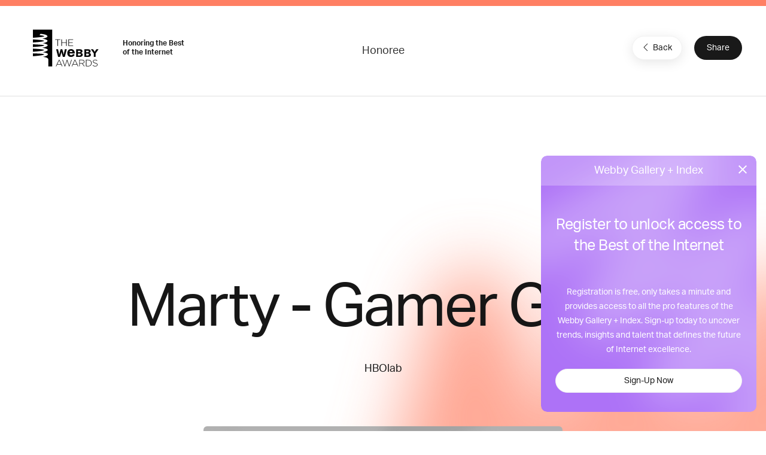

--- FILE ---
content_type: text/html; charset=utf-8
request_url: https://www.google.com/recaptcha/api2/anchor?ar=1&k=6LcC5f8qAAAAAN7E3g2z0N_EoPq3Vri8uXzTmFiO&co=aHR0cHM6Ly93aW5uZXJzLndlYmJ5YXdhcmRzLmNvbTo0NDM.&hl=en&v=PoyoqOPhxBO7pBk68S4YbpHZ&size=invisible&anchor-ms=20000&execute-ms=30000&cb=2dkpobwcx8yi
body_size: 49866
content:
<!DOCTYPE HTML><html dir="ltr" lang="en"><head><meta http-equiv="Content-Type" content="text/html; charset=UTF-8">
<meta http-equiv="X-UA-Compatible" content="IE=edge">
<title>reCAPTCHA</title>
<style type="text/css">
/* cyrillic-ext */
@font-face {
  font-family: 'Roboto';
  font-style: normal;
  font-weight: 400;
  font-stretch: 100%;
  src: url(//fonts.gstatic.com/s/roboto/v48/KFO7CnqEu92Fr1ME7kSn66aGLdTylUAMa3GUBHMdazTgWw.woff2) format('woff2');
  unicode-range: U+0460-052F, U+1C80-1C8A, U+20B4, U+2DE0-2DFF, U+A640-A69F, U+FE2E-FE2F;
}
/* cyrillic */
@font-face {
  font-family: 'Roboto';
  font-style: normal;
  font-weight: 400;
  font-stretch: 100%;
  src: url(//fonts.gstatic.com/s/roboto/v48/KFO7CnqEu92Fr1ME7kSn66aGLdTylUAMa3iUBHMdazTgWw.woff2) format('woff2');
  unicode-range: U+0301, U+0400-045F, U+0490-0491, U+04B0-04B1, U+2116;
}
/* greek-ext */
@font-face {
  font-family: 'Roboto';
  font-style: normal;
  font-weight: 400;
  font-stretch: 100%;
  src: url(//fonts.gstatic.com/s/roboto/v48/KFO7CnqEu92Fr1ME7kSn66aGLdTylUAMa3CUBHMdazTgWw.woff2) format('woff2');
  unicode-range: U+1F00-1FFF;
}
/* greek */
@font-face {
  font-family: 'Roboto';
  font-style: normal;
  font-weight: 400;
  font-stretch: 100%;
  src: url(//fonts.gstatic.com/s/roboto/v48/KFO7CnqEu92Fr1ME7kSn66aGLdTylUAMa3-UBHMdazTgWw.woff2) format('woff2');
  unicode-range: U+0370-0377, U+037A-037F, U+0384-038A, U+038C, U+038E-03A1, U+03A3-03FF;
}
/* math */
@font-face {
  font-family: 'Roboto';
  font-style: normal;
  font-weight: 400;
  font-stretch: 100%;
  src: url(//fonts.gstatic.com/s/roboto/v48/KFO7CnqEu92Fr1ME7kSn66aGLdTylUAMawCUBHMdazTgWw.woff2) format('woff2');
  unicode-range: U+0302-0303, U+0305, U+0307-0308, U+0310, U+0312, U+0315, U+031A, U+0326-0327, U+032C, U+032F-0330, U+0332-0333, U+0338, U+033A, U+0346, U+034D, U+0391-03A1, U+03A3-03A9, U+03B1-03C9, U+03D1, U+03D5-03D6, U+03F0-03F1, U+03F4-03F5, U+2016-2017, U+2034-2038, U+203C, U+2040, U+2043, U+2047, U+2050, U+2057, U+205F, U+2070-2071, U+2074-208E, U+2090-209C, U+20D0-20DC, U+20E1, U+20E5-20EF, U+2100-2112, U+2114-2115, U+2117-2121, U+2123-214F, U+2190, U+2192, U+2194-21AE, U+21B0-21E5, U+21F1-21F2, U+21F4-2211, U+2213-2214, U+2216-22FF, U+2308-230B, U+2310, U+2319, U+231C-2321, U+2336-237A, U+237C, U+2395, U+239B-23B7, U+23D0, U+23DC-23E1, U+2474-2475, U+25AF, U+25B3, U+25B7, U+25BD, U+25C1, U+25CA, U+25CC, U+25FB, U+266D-266F, U+27C0-27FF, U+2900-2AFF, U+2B0E-2B11, U+2B30-2B4C, U+2BFE, U+3030, U+FF5B, U+FF5D, U+1D400-1D7FF, U+1EE00-1EEFF;
}
/* symbols */
@font-face {
  font-family: 'Roboto';
  font-style: normal;
  font-weight: 400;
  font-stretch: 100%;
  src: url(//fonts.gstatic.com/s/roboto/v48/KFO7CnqEu92Fr1ME7kSn66aGLdTylUAMaxKUBHMdazTgWw.woff2) format('woff2');
  unicode-range: U+0001-000C, U+000E-001F, U+007F-009F, U+20DD-20E0, U+20E2-20E4, U+2150-218F, U+2190, U+2192, U+2194-2199, U+21AF, U+21E6-21F0, U+21F3, U+2218-2219, U+2299, U+22C4-22C6, U+2300-243F, U+2440-244A, U+2460-24FF, U+25A0-27BF, U+2800-28FF, U+2921-2922, U+2981, U+29BF, U+29EB, U+2B00-2BFF, U+4DC0-4DFF, U+FFF9-FFFB, U+10140-1018E, U+10190-1019C, U+101A0, U+101D0-101FD, U+102E0-102FB, U+10E60-10E7E, U+1D2C0-1D2D3, U+1D2E0-1D37F, U+1F000-1F0FF, U+1F100-1F1AD, U+1F1E6-1F1FF, U+1F30D-1F30F, U+1F315, U+1F31C, U+1F31E, U+1F320-1F32C, U+1F336, U+1F378, U+1F37D, U+1F382, U+1F393-1F39F, U+1F3A7-1F3A8, U+1F3AC-1F3AF, U+1F3C2, U+1F3C4-1F3C6, U+1F3CA-1F3CE, U+1F3D4-1F3E0, U+1F3ED, U+1F3F1-1F3F3, U+1F3F5-1F3F7, U+1F408, U+1F415, U+1F41F, U+1F426, U+1F43F, U+1F441-1F442, U+1F444, U+1F446-1F449, U+1F44C-1F44E, U+1F453, U+1F46A, U+1F47D, U+1F4A3, U+1F4B0, U+1F4B3, U+1F4B9, U+1F4BB, U+1F4BF, U+1F4C8-1F4CB, U+1F4D6, U+1F4DA, U+1F4DF, U+1F4E3-1F4E6, U+1F4EA-1F4ED, U+1F4F7, U+1F4F9-1F4FB, U+1F4FD-1F4FE, U+1F503, U+1F507-1F50B, U+1F50D, U+1F512-1F513, U+1F53E-1F54A, U+1F54F-1F5FA, U+1F610, U+1F650-1F67F, U+1F687, U+1F68D, U+1F691, U+1F694, U+1F698, U+1F6AD, U+1F6B2, U+1F6B9-1F6BA, U+1F6BC, U+1F6C6-1F6CF, U+1F6D3-1F6D7, U+1F6E0-1F6EA, U+1F6F0-1F6F3, U+1F6F7-1F6FC, U+1F700-1F7FF, U+1F800-1F80B, U+1F810-1F847, U+1F850-1F859, U+1F860-1F887, U+1F890-1F8AD, U+1F8B0-1F8BB, U+1F8C0-1F8C1, U+1F900-1F90B, U+1F93B, U+1F946, U+1F984, U+1F996, U+1F9E9, U+1FA00-1FA6F, U+1FA70-1FA7C, U+1FA80-1FA89, U+1FA8F-1FAC6, U+1FACE-1FADC, U+1FADF-1FAE9, U+1FAF0-1FAF8, U+1FB00-1FBFF;
}
/* vietnamese */
@font-face {
  font-family: 'Roboto';
  font-style: normal;
  font-weight: 400;
  font-stretch: 100%;
  src: url(//fonts.gstatic.com/s/roboto/v48/KFO7CnqEu92Fr1ME7kSn66aGLdTylUAMa3OUBHMdazTgWw.woff2) format('woff2');
  unicode-range: U+0102-0103, U+0110-0111, U+0128-0129, U+0168-0169, U+01A0-01A1, U+01AF-01B0, U+0300-0301, U+0303-0304, U+0308-0309, U+0323, U+0329, U+1EA0-1EF9, U+20AB;
}
/* latin-ext */
@font-face {
  font-family: 'Roboto';
  font-style: normal;
  font-weight: 400;
  font-stretch: 100%;
  src: url(//fonts.gstatic.com/s/roboto/v48/KFO7CnqEu92Fr1ME7kSn66aGLdTylUAMa3KUBHMdazTgWw.woff2) format('woff2');
  unicode-range: U+0100-02BA, U+02BD-02C5, U+02C7-02CC, U+02CE-02D7, U+02DD-02FF, U+0304, U+0308, U+0329, U+1D00-1DBF, U+1E00-1E9F, U+1EF2-1EFF, U+2020, U+20A0-20AB, U+20AD-20C0, U+2113, U+2C60-2C7F, U+A720-A7FF;
}
/* latin */
@font-face {
  font-family: 'Roboto';
  font-style: normal;
  font-weight: 400;
  font-stretch: 100%;
  src: url(//fonts.gstatic.com/s/roboto/v48/KFO7CnqEu92Fr1ME7kSn66aGLdTylUAMa3yUBHMdazQ.woff2) format('woff2');
  unicode-range: U+0000-00FF, U+0131, U+0152-0153, U+02BB-02BC, U+02C6, U+02DA, U+02DC, U+0304, U+0308, U+0329, U+2000-206F, U+20AC, U+2122, U+2191, U+2193, U+2212, U+2215, U+FEFF, U+FFFD;
}
/* cyrillic-ext */
@font-face {
  font-family: 'Roboto';
  font-style: normal;
  font-weight: 500;
  font-stretch: 100%;
  src: url(//fonts.gstatic.com/s/roboto/v48/KFO7CnqEu92Fr1ME7kSn66aGLdTylUAMa3GUBHMdazTgWw.woff2) format('woff2');
  unicode-range: U+0460-052F, U+1C80-1C8A, U+20B4, U+2DE0-2DFF, U+A640-A69F, U+FE2E-FE2F;
}
/* cyrillic */
@font-face {
  font-family: 'Roboto';
  font-style: normal;
  font-weight: 500;
  font-stretch: 100%;
  src: url(//fonts.gstatic.com/s/roboto/v48/KFO7CnqEu92Fr1ME7kSn66aGLdTylUAMa3iUBHMdazTgWw.woff2) format('woff2');
  unicode-range: U+0301, U+0400-045F, U+0490-0491, U+04B0-04B1, U+2116;
}
/* greek-ext */
@font-face {
  font-family: 'Roboto';
  font-style: normal;
  font-weight: 500;
  font-stretch: 100%;
  src: url(//fonts.gstatic.com/s/roboto/v48/KFO7CnqEu92Fr1ME7kSn66aGLdTylUAMa3CUBHMdazTgWw.woff2) format('woff2');
  unicode-range: U+1F00-1FFF;
}
/* greek */
@font-face {
  font-family: 'Roboto';
  font-style: normal;
  font-weight: 500;
  font-stretch: 100%;
  src: url(//fonts.gstatic.com/s/roboto/v48/KFO7CnqEu92Fr1ME7kSn66aGLdTylUAMa3-UBHMdazTgWw.woff2) format('woff2');
  unicode-range: U+0370-0377, U+037A-037F, U+0384-038A, U+038C, U+038E-03A1, U+03A3-03FF;
}
/* math */
@font-face {
  font-family: 'Roboto';
  font-style: normal;
  font-weight: 500;
  font-stretch: 100%;
  src: url(//fonts.gstatic.com/s/roboto/v48/KFO7CnqEu92Fr1ME7kSn66aGLdTylUAMawCUBHMdazTgWw.woff2) format('woff2');
  unicode-range: U+0302-0303, U+0305, U+0307-0308, U+0310, U+0312, U+0315, U+031A, U+0326-0327, U+032C, U+032F-0330, U+0332-0333, U+0338, U+033A, U+0346, U+034D, U+0391-03A1, U+03A3-03A9, U+03B1-03C9, U+03D1, U+03D5-03D6, U+03F0-03F1, U+03F4-03F5, U+2016-2017, U+2034-2038, U+203C, U+2040, U+2043, U+2047, U+2050, U+2057, U+205F, U+2070-2071, U+2074-208E, U+2090-209C, U+20D0-20DC, U+20E1, U+20E5-20EF, U+2100-2112, U+2114-2115, U+2117-2121, U+2123-214F, U+2190, U+2192, U+2194-21AE, U+21B0-21E5, U+21F1-21F2, U+21F4-2211, U+2213-2214, U+2216-22FF, U+2308-230B, U+2310, U+2319, U+231C-2321, U+2336-237A, U+237C, U+2395, U+239B-23B7, U+23D0, U+23DC-23E1, U+2474-2475, U+25AF, U+25B3, U+25B7, U+25BD, U+25C1, U+25CA, U+25CC, U+25FB, U+266D-266F, U+27C0-27FF, U+2900-2AFF, U+2B0E-2B11, U+2B30-2B4C, U+2BFE, U+3030, U+FF5B, U+FF5D, U+1D400-1D7FF, U+1EE00-1EEFF;
}
/* symbols */
@font-face {
  font-family: 'Roboto';
  font-style: normal;
  font-weight: 500;
  font-stretch: 100%;
  src: url(//fonts.gstatic.com/s/roboto/v48/KFO7CnqEu92Fr1ME7kSn66aGLdTylUAMaxKUBHMdazTgWw.woff2) format('woff2');
  unicode-range: U+0001-000C, U+000E-001F, U+007F-009F, U+20DD-20E0, U+20E2-20E4, U+2150-218F, U+2190, U+2192, U+2194-2199, U+21AF, U+21E6-21F0, U+21F3, U+2218-2219, U+2299, U+22C4-22C6, U+2300-243F, U+2440-244A, U+2460-24FF, U+25A0-27BF, U+2800-28FF, U+2921-2922, U+2981, U+29BF, U+29EB, U+2B00-2BFF, U+4DC0-4DFF, U+FFF9-FFFB, U+10140-1018E, U+10190-1019C, U+101A0, U+101D0-101FD, U+102E0-102FB, U+10E60-10E7E, U+1D2C0-1D2D3, U+1D2E0-1D37F, U+1F000-1F0FF, U+1F100-1F1AD, U+1F1E6-1F1FF, U+1F30D-1F30F, U+1F315, U+1F31C, U+1F31E, U+1F320-1F32C, U+1F336, U+1F378, U+1F37D, U+1F382, U+1F393-1F39F, U+1F3A7-1F3A8, U+1F3AC-1F3AF, U+1F3C2, U+1F3C4-1F3C6, U+1F3CA-1F3CE, U+1F3D4-1F3E0, U+1F3ED, U+1F3F1-1F3F3, U+1F3F5-1F3F7, U+1F408, U+1F415, U+1F41F, U+1F426, U+1F43F, U+1F441-1F442, U+1F444, U+1F446-1F449, U+1F44C-1F44E, U+1F453, U+1F46A, U+1F47D, U+1F4A3, U+1F4B0, U+1F4B3, U+1F4B9, U+1F4BB, U+1F4BF, U+1F4C8-1F4CB, U+1F4D6, U+1F4DA, U+1F4DF, U+1F4E3-1F4E6, U+1F4EA-1F4ED, U+1F4F7, U+1F4F9-1F4FB, U+1F4FD-1F4FE, U+1F503, U+1F507-1F50B, U+1F50D, U+1F512-1F513, U+1F53E-1F54A, U+1F54F-1F5FA, U+1F610, U+1F650-1F67F, U+1F687, U+1F68D, U+1F691, U+1F694, U+1F698, U+1F6AD, U+1F6B2, U+1F6B9-1F6BA, U+1F6BC, U+1F6C6-1F6CF, U+1F6D3-1F6D7, U+1F6E0-1F6EA, U+1F6F0-1F6F3, U+1F6F7-1F6FC, U+1F700-1F7FF, U+1F800-1F80B, U+1F810-1F847, U+1F850-1F859, U+1F860-1F887, U+1F890-1F8AD, U+1F8B0-1F8BB, U+1F8C0-1F8C1, U+1F900-1F90B, U+1F93B, U+1F946, U+1F984, U+1F996, U+1F9E9, U+1FA00-1FA6F, U+1FA70-1FA7C, U+1FA80-1FA89, U+1FA8F-1FAC6, U+1FACE-1FADC, U+1FADF-1FAE9, U+1FAF0-1FAF8, U+1FB00-1FBFF;
}
/* vietnamese */
@font-face {
  font-family: 'Roboto';
  font-style: normal;
  font-weight: 500;
  font-stretch: 100%;
  src: url(//fonts.gstatic.com/s/roboto/v48/KFO7CnqEu92Fr1ME7kSn66aGLdTylUAMa3OUBHMdazTgWw.woff2) format('woff2');
  unicode-range: U+0102-0103, U+0110-0111, U+0128-0129, U+0168-0169, U+01A0-01A1, U+01AF-01B0, U+0300-0301, U+0303-0304, U+0308-0309, U+0323, U+0329, U+1EA0-1EF9, U+20AB;
}
/* latin-ext */
@font-face {
  font-family: 'Roboto';
  font-style: normal;
  font-weight: 500;
  font-stretch: 100%;
  src: url(//fonts.gstatic.com/s/roboto/v48/KFO7CnqEu92Fr1ME7kSn66aGLdTylUAMa3KUBHMdazTgWw.woff2) format('woff2');
  unicode-range: U+0100-02BA, U+02BD-02C5, U+02C7-02CC, U+02CE-02D7, U+02DD-02FF, U+0304, U+0308, U+0329, U+1D00-1DBF, U+1E00-1E9F, U+1EF2-1EFF, U+2020, U+20A0-20AB, U+20AD-20C0, U+2113, U+2C60-2C7F, U+A720-A7FF;
}
/* latin */
@font-face {
  font-family: 'Roboto';
  font-style: normal;
  font-weight: 500;
  font-stretch: 100%;
  src: url(//fonts.gstatic.com/s/roboto/v48/KFO7CnqEu92Fr1ME7kSn66aGLdTylUAMa3yUBHMdazQ.woff2) format('woff2');
  unicode-range: U+0000-00FF, U+0131, U+0152-0153, U+02BB-02BC, U+02C6, U+02DA, U+02DC, U+0304, U+0308, U+0329, U+2000-206F, U+20AC, U+2122, U+2191, U+2193, U+2212, U+2215, U+FEFF, U+FFFD;
}
/* cyrillic-ext */
@font-face {
  font-family: 'Roboto';
  font-style: normal;
  font-weight: 900;
  font-stretch: 100%;
  src: url(//fonts.gstatic.com/s/roboto/v48/KFO7CnqEu92Fr1ME7kSn66aGLdTylUAMa3GUBHMdazTgWw.woff2) format('woff2');
  unicode-range: U+0460-052F, U+1C80-1C8A, U+20B4, U+2DE0-2DFF, U+A640-A69F, U+FE2E-FE2F;
}
/* cyrillic */
@font-face {
  font-family: 'Roboto';
  font-style: normal;
  font-weight: 900;
  font-stretch: 100%;
  src: url(//fonts.gstatic.com/s/roboto/v48/KFO7CnqEu92Fr1ME7kSn66aGLdTylUAMa3iUBHMdazTgWw.woff2) format('woff2');
  unicode-range: U+0301, U+0400-045F, U+0490-0491, U+04B0-04B1, U+2116;
}
/* greek-ext */
@font-face {
  font-family: 'Roboto';
  font-style: normal;
  font-weight: 900;
  font-stretch: 100%;
  src: url(//fonts.gstatic.com/s/roboto/v48/KFO7CnqEu92Fr1ME7kSn66aGLdTylUAMa3CUBHMdazTgWw.woff2) format('woff2');
  unicode-range: U+1F00-1FFF;
}
/* greek */
@font-face {
  font-family: 'Roboto';
  font-style: normal;
  font-weight: 900;
  font-stretch: 100%;
  src: url(//fonts.gstatic.com/s/roboto/v48/KFO7CnqEu92Fr1ME7kSn66aGLdTylUAMa3-UBHMdazTgWw.woff2) format('woff2');
  unicode-range: U+0370-0377, U+037A-037F, U+0384-038A, U+038C, U+038E-03A1, U+03A3-03FF;
}
/* math */
@font-face {
  font-family: 'Roboto';
  font-style: normal;
  font-weight: 900;
  font-stretch: 100%;
  src: url(//fonts.gstatic.com/s/roboto/v48/KFO7CnqEu92Fr1ME7kSn66aGLdTylUAMawCUBHMdazTgWw.woff2) format('woff2');
  unicode-range: U+0302-0303, U+0305, U+0307-0308, U+0310, U+0312, U+0315, U+031A, U+0326-0327, U+032C, U+032F-0330, U+0332-0333, U+0338, U+033A, U+0346, U+034D, U+0391-03A1, U+03A3-03A9, U+03B1-03C9, U+03D1, U+03D5-03D6, U+03F0-03F1, U+03F4-03F5, U+2016-2017, U+2034-2038, U+203C, U+2040, U+2043, U+2047, U+2050, U+2057, U+205F, U+2070-2071, U+2074-208E, U+2090-209C, U+20D0-20DC, U+20E1, U+20E5-20EF, U+2100-2112, U+2114-2115, U+2117-2121, U+2123-214F, U+2190, U+2192, U+2194-21AE, U+21B0-21E5, U+21F1-21F2, U+21F4-2211, U+2213-2214, U+2216-22FF, U+2308-230B, U+2310, U+2319, U+231C-2321, U+2336-237A, U+237C, U+2395, U+239B-23B7, U+23D0, U+23DC-23E1, U+2474-2475, U+25AF, U+25B3, U+25B7, U+25BD, U+25C1, U+25CA, U+25CC, U+25FB, U+266D-266F, U+27C0-27FF, U+2900-2AFF, U+2B0E-2B11, U+2B30-2B4C, U+2BFE, U+3030, U+FF5B, U+FF5D, U+1D400-1D7FF, U+1EE00-1EEFF;
}
/* symbols */
@font-face {
  font-family: 'Roboto';
  font-style: normal;
  font-weight: 900;
  font-stretch: 100%;
  src: url(//fonts.gstatic.com/s/roboto/v48/KFO7CnqEu92Fr1ME7kSn66aGLdTylUAMaxKUBHMdazTgWw.woff2) format('woff2');
  unicode-range: U+0001-000C, U+000E-001F, U+007F-009F, U+20DD-20E0, U+20E2-20E4, U+2150-218F, U+2190, U+2192, U+2194-2199, U+21AF, U+21E6-21F0, U+21F3, U+2218-2219, U+2299, U+22C4-22C6, U+2300-243F, U+2440-244A, U+2460-24FF, U+25A0-27BF, U+2800-28FF, U+2921-2922, U+2981, U+29BF, U+29EB, U+2B00-2BFF, U+4DC0-4DFF, U+FFF9-FFFB, U+10140-1018E, U+10190-1019C, U+101A0, U+101D0-101FD, U+102E0-102FB, U+10E60-10E7E, U+1D2C0-1D2D3, U+1D2E0-1D37F, U+1F000-1F0FF, U+1F100-1F1AD, U+1F1E6-1F1FF, U+1F30D-1F30F, U+1F315, U+1F31C, U+1F31E, U+1F320-1F32C, U+1F336, U+1F378, U+1F37D, U+1F382, U+1F393-1F39F, U+1F3A7-1F3A8, U+1F3AC-1F3AF, U+1F3C2, U+1F3C4-1F3C6, U+1F3CA-1F3CE, U+1F3D4-1F3E0, U+1F3ED, U+1F3F1-1F3F3, U+1F3F5-1F3F7, U+1F408, U+1F415, U+1F41F, U+1F426, U+1F43F, U+1F441-1F442, U+1F444, U+1F446-1F449, U+1F44C-1F44E, U+1F453, U+1F46A, U+1F47D, U+1F4A3, U+1F4B0, U+1F4B3, U+1F4B9, U+1F4BB, U+1F4BF, U+1F4C8-1F4CB, U+1F4D6, U+1F4DA, U+1F4DF, U+1F4E3-1F4E6, U+1F4EA-1F4ED, U+1F4F7, U+1F4F9-1F4FB, U+1F4FD-1F4FE, U+1F503, U+1F507-1F50B, U+1F50D, U+1F512-1F513, U+1F53E-1F54A, U+1F54F-1F5FA, U+1F610, U+1F650-1F67F, U+1F687, U+1F68D, U+1F691, U+1F694, U+1F698, U+1F6AD, U+1F6B2, U+1F6B9-1F6BA, U+1F6BC, U+1F6C6-1F6CF, U+1F6D3-1F6D7, U+1F6E0-1F6EA, U+1F6F0-1F6F3, U+1F6F7-1F6FC, U+1F700-1F7FF, U+1F800-1F80B, U+1F810-1F847, U+1F850-1F859, U+1F860-1F887, U+1F890-1F8AD, U+1F8B0-1F8BB, U+1F8C0-1F8C1, U+1F900-1F90B, U+1F93B, U+1F946, U+1F984, U+1F996, U+1F9E9, U+1FA00-1FA6F, U+1FA70-1FA7C, U+1FA80-1FA89, U+1FA8F-1FAC6, U+1FACE-1FADC, U+1FADF-1FAE9, U+1FAF0-1FAF8, U+1FB00-1FBFF;
}
/* vietnamese */
@font-face {
  font-family: 'Roboto';
  font-style: normal;
  font-weight: 900;
  font-stretch: 100%;
  src: url(//fonts.gstatic.com/s/roboto/v48/KFO7CnqEu92Fr1ME7kSn66aGLdTylUAMa3OUBHMdazTgWw.woff2) format('woff2');
  unicode-range: U+0102-0103, U+0110-0111, U+0128-0129, U+0168-0169, U+01A0-01A1, U+01AF-01B0, U+0300-0301, U+0303-0304, U+0308-0309, U+0323, U+0329, U+1EA0-1EF9, U+20AB;
}
/* latin-ext */
@font-face {
  font-family: 'Roboto';
  font-style: normal;
  font-weight: 900;
  font-stretch: 100%;
  src: url(//fonts.gstatic.com/s/roboto/v48/KFO7CnqEu92Fr1ME7kSn66aGLdTylUAMa3KUBHMdazTgWw.woff2) format('woff2');
  unicode-range: U+0100-02BA, U+02BD-02C5, U+02C7-02CC, U+02CE-02D7, U+02DD-02FF, U+0304, U+0308, U+0329, U+1D00-1DBF, U+1E00-1E9F, U+1EF2-1EFF, U+2020, U+20A0-20AB, U+20AD-20C0, U+2113, U+2C60-2C7F, U+A720-A7FF;
}
/* latin */
@font-face {
  font-family: 'Roboto';
  font-style: normal;
  font-weight: 900;
  font-stretch: 100%;
  src: url(//fonts.gstatic.com/s/roboto/v48/KFO7CnqEu92Fr1ME7kSn66aGLdTylUAMa3yUBHMdazQ.woff2) format('woff2');
  unicode-range: U+0000-00FF, U+0131, U+0152-0153, U+02BB-02BC, U+02C6, U+02DA, U+02DC, U+0304, U+0308, U+0329, U+2000-206F, U+20AC, U+2122, U+2191, U+2193, U+2212, U+2215, U+FEFF, U+FFFD;
}

</style>
<link rel="stylesheet" type="text/css" href="https://www.gstatic.com/recaptcha/releases/PoyoqOPhxBO7pBk68S4YbpHZ/styles__ltr.css">
<script nonce="PYSDzFxlUHwkwFuID7U9mg" type="text/javascript">window['__recaptcha_api'] = 'https://www.google.com/recaptcha/api2/';</script>
<script type="text/javascript" src="https://www.gstatic.com/recaptcha/releases/PoyoqOPhxBO7pBk68S4YbpHZ/recaptcha__en.js" nonce="PYSDzFxlUHwkwFuID7U9mg">
      
    </script></head>
<body><div id="rc-anchor-alert" class="rc-anchor-alert"></div>
<input type="hidden" id="recaptcha-token" value="[base64]">
<script type="text/javascript" nonce="PYSDzFxlUHwkwFuID7U9mg">
      recaptcha.anchor.Main.init("[\x22ainput\x22,[\x22bgdata\x22,\x22\x22,\[base64]/[base64]/[base64]/[base64]/[base64]/[base64]/[base64]/[base64]/[base64]/[base64]\\u003d\x22,\[base64]\\u003d\\u003d\x22,\x22wpoUeMKKM0deNsOYLsKIVMKxwopZwpxvbcODDnlvwoXCmcOPwrXDojhZcX3Cmz5pOsKJVXnCj1fDvn7CuMK8S8OWw4/CjcOwd8O/e3XCssOWwrRfw64IaMOFwq/DuDXClMK3cAFxwqQBwr3CnQzDrijCmgsfwrNCAw/CrcOYwpDDtMKebcOywqbCthjDvCJ9UhTCvhslUVpwwr3Cn8OEJMKww6Ycw7nCuFPCtMORJUTCq8OGwr/Cplgnw5pDwrPCslfDtMORwqIjwrIyBiPDpDfCm8K5w5Egw5TCucKtwr7ChcKnMhg2wpLDvAJhAXnCv8K9G8OoIsKhwplsWMK0L8K5wr8EEVBhEDt+wp7DokzCgWQMPsOFdmHDrMKyOkDClMKCKcOgw4d5HE/CuRRseDDDqHBkwrtwwofDr04Mw5QUGcKLTl4PNcOXw4QwwqJMWileGMO/w50fWMK9QcK1ZcO4QiPCpsOtw5Nqw6zDnsOnw7/[base64]/DsMK5WVVlXcKAwqERwp/[base64]/CksKJVcK3FsOxRsOiwp0yw63DgUJgw6A3XsO6w4LDi8OJTBYyw4PChMO7fMKbc143wr5WasOOwrFYHsKjCMO8wqAfw6zCumERHsKlJMKqDVXDlMOcaMOWw77CogIBLn9/ElgmJCcsw6rDsB1hZsO2w7HDi8OGw7bDrMOIa8ORwrvDscOiw7vDoxJuTMOpdwjDgcO7w4gAw5vDusOyMMKLdwXDkz/ConRjw4TCo8KDw7B1NXEqD8OpKFzCiMO8wrjDtkpTZ8OGdRjDgn11w7HChMKUXjTDu35kw6bCjAvCkC8OCGfCsz4SMQALHsKkw4/ChxzDvcKodlwbwqpDwpLCkVoDMMKoEC7DvAc/w6/CnHkUccO4w4LDgQVcRg3CmcK3fgwjYC3Cr2J/wolswowSenEfw4sPGcOoKMKMOCwzIHhsw6bDoMK1eUPDjh0uGQDCmH9Pb8KEU8Kcw6ZSc2Jtw6Zaw4nCqD3Cq8K2wphjNUrDqsKcflvCryYOw7pYHCRYWGAbwqLClMOEw4/CssKiw5LDv23CsmRmMMOWwrtPb8K/Pn3Cj2R+wr3Ci8K1wq3DsMOlw57DtwjCtC/DucO2wqsyw77Cm8O/Q3p6RcKow7vDoC3DujnCkjvCn8KWHhRdHGJedHtyw4o5w5h5wozCrcKKwqJ0w7LDmHLCuyjCoz47HsKcPjV5PsKjP8KZwrbDvsK2XW5cw5/Co8KzwqJpw4HDk8KId37DsMKpZi3Dk2cZwqMATMKlP1d0w44WwqFVwpvDmwnCqTMrw5rDr8K6w7pZW8Olw4nDhMKbw6LDj0bCmxFhZUTCjsOOXisOw6pzwqFUw6/[base64]/DosKGwprCmAPDt09ibivDicKQwo0vw6LCmB7ChMO6eMKNJcK3w6fDocO7w794wpjCugzCncKdw4XCo2DCt8OnLsOPNsOiQAfCgsK4RsKKPlRywqVow6vDvnjDt8Ogw4JlwpAqc19aw6/DgMO2w4nDrcObwrTDuMK+w4Y6wqxKOcKjbsOFw5/Co8KRw4PDuMKywpglw7DDiwFAR0QPZsOEw5Ibw6zCjl7DlgrDgcOcwrjDlDjCj8OvwqB7w4DDtUTDrBA1w7B/D8KNScK3R2vDkcKmwpQyK8KnQD8IQMKjwoRiwoTCn3LDvcOCw5gAEnwIw6sYUUJmw6xxfMOUH0HDqsKFUkTChcK6G8KVPjPChy3CgMOTw4PCoMKFIDFzw6N/wptHMnNkF8O4EsKUwpHCk8OSI0vDucOpwoovwqobw69RwrLCmcKPRMOWw6zDvEPDqkHCrMKde8KLLDA4w47Dt8KTwpnCoy1Iw5/CocK5w6w/PcO/O8OeBsOnfSRabMKUw6TCoVsGYMOpaFkfdh/[base64]/Ci8OMw6EEwrrDkMKUwqzDpGBxVG7CncKxKcKywpjCrsO/wr44w4rDt8OuMnbDhcKmeB/DhMKcdSnCtgDCg8OFWi/[base64]/CuHx3wooFw4zDnMONd8KVw55Pw4fDkxXCuiMRFkTDrXrCrxUVwqdqwqx4Z2bCjMOew5DCjsKIw688w7jCv8Oyw4Nfw7MgdcO8NcOSKMKlZsOaw7/[base64]/CtcKZwr7CoFbDnMKpQsKaw7XDrMK2VcO9wqTChzPDmcOEMnHDoFgufMO7wpTCicK/[base64]/[base64]/Du8KlwqTDrMO7ZsOOLivDr8KvRnR9NMKiw75yNhjDl3pmKsKew6nClcKmT8KGwp3CoF7DgMOzwqIwwoHDpybDr8OYw5AGwpc8wp7DicKdEcKOw4ZTwoHDnFzDhEJ9w4bDtx7CoiXDhsO+AMOoSsOYCCRKw7lNwqIOwr/[base64]/CksOJSjMQwpjCviw+P8Kgw5XCpMO2w5w0FkHCqsKkCMO4N3nDpnHDiVvCmcKMFBPDmF7DsVXCocKDwqLCqW8tFkwgewE/WsKcO8Krw4rClz/DgXIIw4LCnztIInjDry/[base64]/CmV3CgcOIwqvDl8KPY8Khwot3H2sve0HCpETDvkINw4PCoMOqWBseMMOrwpPCtUvCsXNfwrbDhDB2cMK1K2/[base64]/CssO+DMO0bi1/[base64]/[base64]/CuQ5PcMOmw61AP1gAwrbCv8KDNmvDsU0kcz5hbMK6P8KIwq3DrsK0w7IaCcKRw7fDrsOdw68SLkoyQcKQw4thUcK/BQrCiUbDkVhTVcKnw4XDnHIcaGsowrnDmmEkw6rDn1EdQmclAsO1XSZ5wrfCs0fCosO8f8Oiw7/ChmIIwoxndnsDbznCq8OOw7p0wp/Dp8OKG1VraMOcNF/CujPDgsOPOh1jCkfCkMKJJh9yZw0Pw78bw4TDlyDCk8KCIMOwemHDt8OGEwfDi8KIDTQdw4/CmX7DkcObw5LDoMKRwos5w5rDmMORdy3DtHrDt1Igwq86woTCnh1Cw6/ClzfDkDlmw5TCkgQCKsONw7zCugjDuzZiwpYgw6bCtMK7w75lPng2D8OmG8O2MMOxw6Bow43CqsOswoNeKlwtFcKNWS0JC1YKwrLDrQjCtSJaRSQdw5DCqTR7wq3CjTNmw5XDmDvDlcKDOMO6Ll4Nw6bCosKuwqbDgsONw7nDu8OIwqDDhsKfwoHDqUjDinQ/[base64]/DuV/DssKxwoPCk8KaKhTDqyjDjMOcw787wqzDnsKMwqBIwoETD3/[base64]/STHCvURzwpPDmWg6UMOFwpPCi8OyXj45wooBwoXDtwrDinNDwrcrRsOKBE1/worDumXCkCVuVkrCuypPfcKtb8OZwr3DvWMowqlTR8OBwrHDi8KfPsOtwqzDqcKnw7Nmw5ojS8O1wqrDucKeRBRmfsOaQ8OIIsKhwp12QVdvwrwUw6wbcgspNyfDlER4DsKZSEgHZkguw5BFPsK2w4HCkcOzDxkIw7N0KsK6HMO/wrE/WEzCkG08JcK0YCjDkcO5PsO2wqNeDsKBw4XDvBwQwq8hw7gmTsKuOkrCosOEAMK/wp3DtcOKw6IUWH7Ctn/[base64]/TnhuwqzDrMKzPxbCi8Kgwqtrw7YRY8OjPsOqYcKOwopITcOUw41qw7nDoBpWSBhpCMOHw68VMsOYZ2InE3gGUcKjScOZwqlNw5sHwqVtVcOEOsK1P8K0dULCny1aw7hww5vCrsKYZBpSbsKQwq4zCFDDq37DujXDiT5mAnTCsgEfTsK/[base64]/[base64]/CtmHDp2c0HMOaTz9jPVPDvXxSdX8qwo3ClcOCC09GfTbChsOlw550CjwjBTTCpMO/[base64]/CilbCt8OPwoERwqFwwo7DhMO0w5VdajTDl8OMwrXDhVvDicKtZsKaw7bDjmTCq0bDlcOqw47DsiMQAMKoOQfCkhXDrMOsw53CvRoIUkvCjWnDmsOMIMKPw4jDjwzCmXLCuCZlw5vCtcKwZ3/ChTkKQzjDrsOcfMKjI0zDpSXDtMKGRsKvHcO/[base64]/DjC53wqnDi2IQw58hwrzDqcKkwpPCrcKiwqHDq1dgwrbCgzwuDx3CmsKsw7ohH19oI0XCiyfCmFp4wq5Ywp/DjmEFwqLCty7DnivDlcKMYgzCpkTDmx1ifxnCsMOzQnJGwqLCoAvDhUjDowx1woTDj8O4wqjCgzplw4wzEcOXKMOtwoHCncOrUcKWE8OIwo3CtcK8JcO/AcOBBcOwwqDCp8KUw4YXwqjDtzg2w6tgwrkSw78mwpfCnTPDmgbDgMOow6nCgX03w7/DoMOiGWFkwq3Dm0jCjTXDu2TDtEhswpwOw5Mtw6srDgoxH3Bae8O0IsOzwosUw4/Cj1FxbBkhw5jCuMOUMsOFRGUHwqHDlcKzw67DmcK3wq90w6bDicOPN8OnwrrCrMO7NT84wp7DkV/Cgz3CoBDDpRDCsCvChHMef3gwwpRjwpjDhBFvwq/CnMKrw4bCr8Ocw6Q4wrgSR8K7wphGdFYrw4YhIsODw7Y/[base64]/CkMKww75kwoLDgDXCnHISwpDDr3hkJcKlw4jCqxxWwr82Y8OwwpUNfyV1QERLfsK9Pnc0Y8Kqw4MOaSh4woV7w7HCosKOYcOnw6zDmBrDmsOEHcKjwrRLT8KOw4B1w4kBYcOlW8OZST/CuWjDiX7CiMKUZ8KNwptpe8Kow48wScO9B8OeWijDssO4A3rCqxnDrcKDbTjCgmVAwqgBw4jCpsOdIBzDkcKpw6lcwqXCsF3DvgTCgcKEYSMsVMK1SsK4wq/CosKhRcOvaBBVBjkwwqLCoWDCocO4wqrDscOZe8K6FSjDih10w6PCscKcwrLDqsKARgTCpkpqwonDrcKaw49OUgfChBQGw6RXwqvDkhk4Y8OAYU7DhsKTw5cgbDUgNsKVwpAhwozDlcO7wqdkwpTDmw5ow49casOdYsOewq1Uw5DDocKKwqbCgkhDeijComouAMOEwq/CvkAnDMK/SMKYwoPDnEdQO1jDg8KZEnnCshALcsOnw5vDpMODZlPDhz7CmcKiJsKuGCTDjcOtCcOrwqDDphR0wrjCj8OuRMKoPMOPwprCsncMXULCjl7CgzEowrlYw7jCqsKsBsKkTcKnwqsSDFVzwonCisKqw6vCv8OmwqQjMRRdXsOFL8O3wrpAcS5/woRRw4bDtsKew70LwpjDlilhwq/CokY2w7/[base64]/CicKkYFxkG2jDpDTDi188YlJUw6LDl2pSWMKwRsKXCjTCjsOOw5rDjBLDqsOmUlfDiMKAwrN9w4g8Shd3BwLDnMO7C8OcXX1TKMKgw4cWwrjDqDXCm1gkw43CgMO6KMOyPFDDpBR0w7h8wrPDjcKPSHfCrHt+VcOmwq3DssOTRMO/w6zCqnnDtREze8OOdz1dRMKXN8KQw4saw48BwrbCsMKDw5jCsVgzw7rCnH59bMOWwqB8I8KhJ2YDRMOUw7jDq8K1w5bDvVLCpcK+wovDmwfDuV3DgjTDvcKQIGDDizzDjA/DnTtLwrRtw4tKwqHDixs7w7bCsXdzw7PDvwrCoWLCtj7DoMK3w6w3w57DrMKxCDzCrG3DkzdbDmTDhMOAwrXCssOUA8KBw5Ebw4PDgRkpw6PDp39zRcOVwprCqMKJR8KBwr41w5/DssODQsOGwqjCvhTCh8OKGnlaOxBNw4bDrz3Cs8Kxwppmw7/[base64]/DsAXCgEUlw6UxXmrCh3Z2SsOtw5Fcw6/DhcONPTsUOcOaAMOUwr/[base64]/DnUc7FsOlBHnDmn4VwrbDj8O5EcKgw6fCq2DDocOrw7NPwqlBSMKMw6HDlcO0w69Pw7XDjcK0wovDpiTCthDCjmnCkMK3w5bDoRfCksOswpbDk8KQBFcWw7BLw5NBdMOGNw/DjMO/aSrDq8K1H2/CnkfDg8KxCMOveVoMwrHCiUQtw70hwr4fw5XCtSzDgcKrJcKgw4dMRT8QCcOIRsKrfVPCkHtXw4ExTlw8w5nCmcKFTF7CjSzCl8OFGFLDmMOublFSQ8Kew4vCoAVEw5TDosK9w4fCuH0AecOOQTwzczMHw5MIV1kAB8Kkw6wVDX46D3rChMO/wqzCnMO5w64nTQYGw5PCmg7CpDPDv8O5wpplPsOXF1N3w6NOY8K9woJ7RcOCw4MRw67DgXDCmMKDC8OTX8KDBMKXfMKdd8Odwp4sWyLDtXXDsiAowp4vwqIEJUgQAcKCI8OlEsOVesOAN8OMwqTCn3XDpMKCwpEWD8OVNMKbw4YlOcKUXMOUwp/DnDUtwrIBZwLDm8K2R8OZTMOtwrd8w7jCqcO9HBNAZsOEPsOnesKCBlBlLsK3w4PCrSjDosOJwpt8H8K/FEIWNcOMwp7CusOVUcOaw7kxD8Oqw6ImI1bCjxDCicOPwppOUsKnw5Q1ETB3wo8XNsOzQMOAw5EXZ8KWMwkOwpLCu8KjwrRtw7/DmsK0BG7Do27CrnEYK8KRwroAwqvCqg0fRns6BGQ6wrM/[base64]/Doz86PVM+F8OzYETCn8K6wokgPcOww7gXAiNgwoLDmcOVw7/DqMK8QMOyw6UDDsObwrrDvAfDvMKZTMOawp1xwqPDomU9MEDDlsKTPBcwBMOkO2Z8NDvCvR/Ds8OvwoDDjk4MZQ40Nz/DjsKaa8KGXxlxwro1LMOKw5dvFcOnGcKwwptCFCV0wofDn8OxTz/DqcOGw5R4w4zDscKYw6PDvV3Dp8Oswq9xH8KyX3/CvMOqw4PDlh5UKsOyw7c9wrTDiB0vw7LDpMKMw4vDhMKyw4Abw4vCksKewoBuIiRLExQlbgbCtQZHAjQoVAI1wpMFw6h/csOEw6EOJQTDocOCMcOlwrE/w583wrrDv8OzTjhWD2/DkFY2wqDDkRgDw67CgcOaScKxJAPDm8OVe0TDt0MARG/DvsKww403UMOVwoZNw6NxwpEpw4LDvsKqfcO5wrxBw44nXsOnAMKDw6fDh8KLEjUIw7DCnigZbFciRsKaUS9sw6HDmF3DmyNdSMKGWMKmMQvCuWPCiMOCw53CrcK8w6YkHgDCjAVnw4dBeClWNMKmfBxdVwLDjzhrcRJ6RkNLYGQ8MD/DsxQmW8KNw4QJw7HDpsKuU8O3w4QNwrshaSfDjcOGw51+MzfCkghowpXDn8KJIsOWwqpJV8KSwqnDk8Kxw5/DoRDDh8K1w4pQMyLDrMKEN8OHAcKEOytCOgdsMx/CjMKkw4HCiDrDq8KrwrRNWMO8wr1FCcKbdcOAdMOfHE3DrxbDncK3GEvDucK1AmIPU8KiHhhZacOXHC/DpsKWw4gUwo7CqMKewpMJwpgCwqfDpX3Dh0bCqcKfEMKrLTPCssKRBWPChcKpbMOlw4ogw5tOc2xfw4o6IBrCr8Kyw4/[base64]/[base64]/DrMKhSR02OW4rw5rCuSpPWsKOw5gLw7zCmMKiDwJTw7HCiyF3w5spRWnCm04zEcOBw5hiw7vCssOVTcOFEiTCuFZ+wrTDrsKobEZ/[base64]/CqcO6w4ABw6nCmsOEEg/DsSdsw4Nec8KxCU7DqR0pQ3bDv8O7WHRwwoFwwpFTwoMWwq1IUMKyLsOSw6RAwqgKBcOyV8Oxw6hIw4/Dl0tOwqd2wpPDgMOmw5PCkQpuw4XCjcO8P8Kyw4/[base64]/Dv1UAKVhIwqkjDMOjH3vDqcOKwrhsK8ODJMK8w704wphuwqBow67CjsKuahnCgEfCu8Ojc8KYw5Eow6jCiMKFw77DnBLDhnjDrxULHcK2wpw6woYvw61dQ8O+X8OAwrPDrcOwQD/CmFzCkcONw6TCqV7CicKawpt9woV1wqMZwqdKasOncVLCpMOQPGV5KMK1w6hjfXNgw5gywobDrnMHV8OKwql1w7tcasO8U8ONw47Dr8KUIiLDpQTDmwPChMOINMO3wpkdAHnCt0XCrsKIw4TClsKAwr/CkE3CrsOUwpjDrMO8wqnCqcOEMMKTOmATKTHChcOSw5jDuSJDBzBiK8KfEB5hw6zDnxrDkMKBwp3Dj8OUwqHDhR3DuBArw57Cjh/DklsIw4LCqcKueMK6w53DkcONw6Eewoxzw4vDikAgw5FEw5JSf8KXwrrDgMOKDcKawpPCphbCucKGwrXCiMK2dG7CtsOQw4cUw4EYw78hw4Atw5XDh2zCs8KGw6jDgMKlw4/Dv8OCwrFowqnDkRXDvGoVwpvDrnLCmsOYA1pjVwnDo1vCu3ECH1pDw5/Cg8KowoHDqMKbDMOiDBwAw596w7Riw5/Dn8Kkw6F5OcO9PFUeOcOTw6gww7wDaBl6w584TcOJw7AmwrjCtMKKw5YuworDgsOIZ8OQBsK7R8Oiw73ClcOSwqIbUA9HW1MDNMK4w4TDpsOqwqTDtsOpw5luwpYMO0YAdnDCsH5lw4sANsOBwr3CiQHDr8KbAx/CrsKPwpPDicKJKcO/w6DDrsOIw7fCvhPCq1wYw5zCssO0wpNgwr0Qw6TCpcOgw707UsKgPcO2WsKcw4DDp3MCQmspw5LCiC0Gwp3CtMOiw6ZjH8O4w5R2w7LCp8Kxwp59wp0oPB4GdcKPw7Vtw7h8RgfDu8K/CyElw50QA2jChcOnw5MWdMKvwr7CiVsDwoAxw6/ClFTCq2dGw7LDhREQH1xjLW5uD8OJwohRwoo1eMKpwo4Cwo8bZz3CpcO7w6lDw71SNcOZw7vDhBQJwrHDlFfDoAUMI08Fwr0sVsKpW8Kzw7YAw7UYKsK8w7PCp2HCqxvCksOdw5DClcOmdiDDrSLCsiJowp4Nw4hFPCclwq/[base64]/CplQlwr3DljTDqcKVcWDCqm8vbMOUW8OAwq/ChyUfZcKvMsOAwppKFMKkVwElViHCjR8twrPDi8Kbw4A/wq4ePEFBBjjCmEvDsMKKw6U/[base64]/CncOYwqbCpA/CkMKcw7jDnndNw59xw4Vaw4nDkQLDq8KQw6bCmsOAw4/CvA8ZasK7SsK5w65SdcKXwoHDicOHAsOHF8Kuwo7CgSQ/wqpUw5fDocKtEMOxPlfCicO0wrtvw4nCh8OcwoDDtiVHw7fDm8Kjw78DwrvDhQw1wqEtXMONwrnCkMKTBzjDk8OWwqFeW8O/W8O1wrPDhUrDpHsDwq3DkyNxw7h4DsKfwq8xPcKLRcOoKEhow4JIScOGUsKrEMKQfsKfcMKKZAtLwrxMwoDDn8OBwqvCgcOEX8OFU8O9TcKYwrvDtBwxEcOyO8KDF8KxwpMYw7DDrUjChSxawrhydVHDiGJWYnjChsKow54/wqIkDcO/a8KHw4HCiMKvM13Ct8OtKcOUWg4KVsOOZztcHsO2w65Rw77Dig/DnzDDvg9NLF4INMKBwrvDhcKBT3LDl8KtOcOkN8O+woPDuxElQXVEwrfDp8O8wpQGw4jDi1LCvyLDgVsQwojCkG/DhzbCrmsgw7c6C3R2wq7DoSnCjcOPw4HCngTCkMOIEsOCQsKiw6sgZGQnw4Vgwq4aaUnDujPCpwvDkz3ClhTCvcKpDMO7w4xswr7Dm1nCj8KSwpBowpPDgsOPEVgMEcOZKsKhwpgCwo0Ww5gna1XDpjfDrcOhcC/CoMO4YmtJw41jd8Oqw4Mpw5V9R0oJw6TDvB7DuWDDjMOaBsO9EGjDhTxTeMKAw6/[base64]/Cl8K2SVTCkRTDmWnDv8Oiw6/DrwgpwrYxVE5eN8KZMVvDrFkmVFfDg8KWwobDg8K9fTPDq8Oaw4p2EcKbw7bDi8OFw6nCr8K8VcO9wotnw7YdwqbDisKVwr3DqMKywoDDqsKUwojCh11xPCHCgcOJZMKuJ0xKwoN8wrzCqcKUw4bDkyrCrcKhwoLDhSdEKVEhLEjDu2/DusOawodEwrUCKsKfwqXDhMKDw6MBwqZHw4A4w7FKwoBeVsOmIMK1JcOof8Kkw4krMsOAfsO/woPDsXHCsMKIAS3CjcKxw586wrVGYRRUcQvDl217wo3CusOETV0ow5bCqAHDqTw/WcKneV9fTCZHHsKKZk9PY8KGKsOSB1nDkcO8NGbDksOhw4lLUW3DoMKkw6nDoxLCtCfDti4Nw4/CrMK1DsOyV8K5X3LDpMOJQ8OKwqPChkvDuTBfw6PCs8KTw4TCu1zDhAPDgMOzFcKARRJHMcONwpHDucKbwpcdwpvDp8OwXsOLw7BIwqQ7bAfDqcKhw5B7cylvwoByFB7CuQLCvgHCvS1JwqcKVMKRw77DpC4VwrI1AX/DqC/Dg8KiHnx6w78QU8KOwrM0RsK5w7MLXXHCt1DDhDB6wrnDusKEw7Ujw5VRJxrDrsO7w7PDrBEYwqrCiT3DvcORPHV6w5ZpJsOSw5wuDMOQcMO2BMKtw6/DpMKvwrceY8KVw60nVALCr3JQZVvDplxrfsKAHsKwYi4tw45SwojDrsKCfMOVw5DDn8OgQsOpfcOUVsK7wpHDvCrDuT4hVwo4wp3DlMOsDsKLw67DmMO1IEhHU2RyJ8KCa3XDm8OsCCTChjo1XMObwobDosObwr1Ea8KpUMK+wq1Lwq8OeQ/DucOgw6rCm8OvLBYgwql1w7jDgcOAMsK7O8OoTMKePcKUc0EOwro4WHk5EyrCv2pAw7/[base64]/QsOrw6XCvcOjwoQyJVbCpsKSworCicK2XsO4Dg9nA1wuwrYPw5Quw6Uiwr3CmhHCqcKOw7Ipw6dxA8ORaAHCmx9pwpnCs8OXwpLCiSPCvVoBfsKqTsKRJcOjYcK+AEHCmwIAOC1qeGHCjCRZwonCicObQsK5w7JQZMOfMMKsDsKYc1xHaQFsBAfDr3oUwp53w6rDgFV/[base64]/DvE1zw6s7QCR2M2vCoMOsw7TDtMKdwqETEDDDtBYPwrYyFcKxMsOmworCnDxWLhjDjj3DrChPwrpvw6fDj3h+dnpPM8KNw5dAw6tdwq0Xw6HDsj/CvlTCp8KawrjCqRkhc8OOw4vDkhR9Y8Okw4DCsMKdw57DhF7ClkdwV8OjLcKJNcKYw5rDk8OcKglwwrzCocOgY20mNMKfPS3CiE4zwqlQd1BuSMOPaX7DjEPCs8OrLcOZeSbCjVIiR8K/fsOKw7zCm0MvXcONwpvCp8KOw73DkiV1w5dSFsKHw743AT7DvT0XP0xew4wiwoQAI8O6MSF+S8KedkbDqXU4eMOyw7www7TCl8OlZsKGw4DDlcKywq0dIzDChsKwwoXCiEbDrVwowo0uw6lMw6bDqEfCrcOoDcKewrEsNsKxNsKswoNEC8Ovw5xEw7HDmsKKw6/CsAvColt6acO+w6EnfR/Ck8KKE8OuXsOYdwwTNg/ChcOTfwcAbcO5ScOIw6JQPW/[base64]/wpLCk3TDnl1FTsKpw7IZwqYuJ37DtMOhXUjDuid3IsKrT3jDhnDDqHDCnTYRH8KGDcO2wqnCp8K7wp7DqMKmVcOYw43Cim7CjGzDmRYiwqdsw4JjwrJcJsKMw5PDssOlBsKqwo/CmC7DksKKKMOcwrbChMOfw4bCiMK4w5lawrYAwo93AAjCoBHDvXgkDMKSbMKDPMKDw7fDgVl6w4p6PQ/DixBbw4EoDwTCmcKMwoDDpMOBw4zDnQ8fwr3Cv8OSI8OVw5lCwq4bKsK4w5pfEMK2w4bDgXLCk8KIw7vCnRISHMK6wpoKEQzDnMKPLm7DncOfOGh/bwjDoH/ClExAw5QEW8KHfMKFw5/Cs8K1HWXCocOdwqvDoMKew4Vsw5FdbsKzwrLClcKTw77DtGHClcKlIyxbT0/DnMODw7gMDDpGwqvDlRhGQ8KmwrA1H8K6H0HCtyLDlG3DnGdLKzzDvsK1wqduA8KhTxLDpcOhMVl/w43CpMOCwoXCn0PDnVl6w7kETcOiJMO8RR4AwqHDtV7DjcOlDj/CtENTw7bDjMKgwotVLMOiTwXCnMOwFzPCkktQBMK8BMKyw5HDu8KnSMOdO8OtFycowqTCqcOJwrjDp8K6fD3DnsOBwohXGsKVw7nDoMKJw5pRJD3Cj8KVCjg+VwPDucOBw5LCkcKWa2AXW8ORM8OKwpslwqMRZX/DrMKxw6UrwpbCsmvDhz7DlsOLUsKYWTEHXsO2wrBzwpHDtBDDlcK2ZcOZZUrDh8Kqc8Krw7F8XTUrF0VvXcOgQGfClsOrYMOzw7zDlsOFFsOGw5Igwo3CnMKhw4g7w5oNA8OvDAJEw65MbsOCw4R0wqI3wpjDgcOTwpfCtwLCuMKlV8K+EGlgaWBCRMKLZcOLw5N/w6zDo8KRwpjCncKsw4zCh1t3XzIwNHZOcV4+w7/Cn8K8UsOLXWPCp37DrcOawrbDpjnDvsKxwr8tKAHDii1IwpBQDsOTw4k/wo1NHUvDnsObB8Otwo5SYSkxw5vCq8OFNRbCn8Ocw53DrVDDgcK+MCURwrBJw4AXNsOLwrcHb3/CmVxYw5UAAcOUfHrCsR/CmS3Cg3Z1G8KsFMK7dMK6BsOLNsOEw6sWekZMAWHCrcOgeGnDpsKSw6/CowjCqcOKwrxNYljCsUzDpA1uwqovesKSc8ONwr9gSkseQsOvwoBwOsKAZj3DnDrDjhR7PDEbOcKfwp1kJMKWwoV1w6hzw4XCsQ4rwrpQBS3DtcO8LcOjWVDCoiIPKxXDhUfCrcK/WcKTCxAyZ03Cq8ONwr3Dpw/CmRgBw7nCny3CjcOOw7DDi8OCS8OEw7jDl8O5fyITYsKrw4TDqB5Cw5PDnB7DtcK/[base64]/[base64]/CkMOOJsKUwptsw7PDtcOJwofCocOudBjCulfCjcKMw7o2wrzCkMKKY28XPytOwrDCo1RZKi7CgwUwwr7Dh8KFw584I8OCw4dlwrRcwrs7TCTCjsK6w61/LMKxw5Qnb8KdwrJRwrnCuyNqGcK+wqbCoMO/w7V0wpHCvDXDvndRCT01cHLDqMKpw6ByWgc3w4nDkcKFw5bCjj/CnsOidUUEwpzDpUk+HMKjwpPDu8OzdMOkJMOcwobDollmHnPDuBfDrMOVwojDrlXCiMKTfgLCicOEw7p1WlHCvTPDsh/DmBvCviMIw5LDlSBxPz4HZsKqS149WjzCjMKif3hMYsOiGMODwoMDw7B3esKuSFIcwoTCncKvFRDDlcKYBcOsw69PwpM6eQV/[base64]/[base64]/Cq8K/[base64]/ZQ3Du8OgLTDCoR8EOsK7w7MNBF9+Ags1w5psw58EdlAiwqjCvsOfV2nCqQAuS8OTRADDucKIcMO5w5sdR3vCqsK7ImLDpsK/BUs+YsKZSMOfRsKcw6jDu8Otw79sI8KWWsOHwpsbOVDCiMOfX2rDqB5ywrRtwrJEEmrCiUx9woFSSx3CqwbCrsOCwrYcw6F+CcOhDcKWScOeacOfw4nDs8K7w5vCpj1Dw5c6MWtnVxIhB8KLccKqL8KZeMOjfwIbwoUdwp/CrMKKHMOtI8OawrxZOMOiw7Mhw4nCssOFwqRIw4kAwqvDnzljRSHDo8KOYMK6wp3DssKVP8KSY8OUNQLCs8Kdw43Coi9iwqbCuMK7FsOUw7c1W8OvworCtH9RLXMCwp0ATGDDg0Ziw6PCrcKxwp8pwqbCjMOOwpPCsMKbHm7CrEPDhhrDi8KGw7dBLMK4XMK8wqVJJg/CiEPClWUOwpJwNRrClcKJw6jDtSgtJj9hw7dGwq10wqg5IzHCrBvDox1ww7VjwrgNwpBMw7jDjSjCgcKKwqPCoMKOWA0vw6HDnwDDr8KJw6fCsCTCp1QpUm5iw5rDmyrDmx18PcO0e8ORw6s/FsOJw4TCksKLJ8OIAEt6cyoeRMKiQcKhwrdnG2DCtcO4woEJBy4qw6oudyjCtmzDsVM5w4rDlMK8Ly3DjwI0RsKrH8Onw5rDvCcSw61rw5nCrDViU8O+woTCp8O3wonDuMKnwp9aOcKXwqc+wqjDlTxWVwcFIsKRwpvDhMO5wpnCkcOPbywLZVAYEcK/wr8Ww7Nqwp/Co8KKw7LChRJUw5BRw4XDucKfwpvDlMODFRIkw5YPFhocw6vDtBpjwppXwoTDh8K0wr9ONi02asOQw556wp0PfzBUWsOdw74IRFA+Zw/[base64]/Du2bCuBTDtsONVMKhwqvDnEYPB2HDnTYUA8ONU8O3VVt1BGbDpH4WYF7ChiYgw6BowrzCosOyd8OfwrXCqcO/w4nCnVZrEcKDZnLCiStgw57CmcK3LSANX8Klwp8lw7Z1KBXDhcOuDMKZWB3DvWjDgMOGw59jGCoFXF4xw6pkw7wrw4PDvcOBwp7DiT3DoBEMVcKDw4R6DRnCo8Ogwr5MKghGwr0NQsKScQ3CrQs8w4PDryjCvm49V24MAWLDqxRyw43Dt8OqAUtFO8K4wop/RMK0w4zDq04dNjcGFMOnMsKzwpvDocOJwpEQw5PDoQzDgcKFwrB+w7Evw6deczXCqQ1ww4PCqzXDtcKHVsK0wqA+wpXCvcK/[base64]/CsldDL8K/w7R3wrvCnsOzw5nDn0zCkRU1Igppa11kUcOwGUU7wpLCq8KVPnxGCMOucSZCwqDCscKdwp1rwpfDpmDDiX/CgsKNOT7DuXYdT01pFwttwoAqwo/[base64]/Z8OXwoF1ScO4Bgo+PMOaJcObw6nDvhdHP2c/w7PDocKTMUPCisKowq3DrjzCn3bDigbClB8zwovCk8Kfw4XDoBckV2tZwpwrf8KNwpVRwrjDlxTCkwXDr3saCSTCi8OywpbDr8K2SjXDv33ChVnDliDCjMKXU8KiE8KvwqVNDcKgw4V+acKQwq8wb8OZw4NIZUx8cn/ClMO9ODTCsQ3CsUXDiQXDsGpud8KxYE49w6vDuMKyw6U9wrB0MsOcWHfDnw/ClsKgw6peGAHClsO/[base64]/DkTQyImbCuzRBdlI+ZUwTw5hkC8OnwpM1BRLCsE7CicKHwoIOw6FSBMOULGXCvFQqVsKBIxVywovDtMOsecKPBHBkw6UvLWHCrcOcUT/[base64]/wrvCscKiwrTDjRILUkNCw5dFwpjCh8KhwoctPcOAwqnChCsowpvDinjCrT3CicKmw5Y3wosmf3N1woptXsK/wrsufVnCqQ7CgER7w44FwqN5E0bDmyHDvcK1wrBDLcOWwpPCgsO6bwoow6tEcDwSw5gaOsKnw6JWwrN9wq4Lc8KZJMKCwpVNdxJsJHbClDxCMUvCqMKQAcKTOsORTcK2HnUyw6xFbQPDrFHCicO/wp7DrMOBwollF3nDl8OGEXjDkAJGFFR0FMKAAsK2csK0w4jCjQLDnMO/w7vDk0U7PXlPw7rDk8KQJsKzSMK3w4UnwqrCpMKnXcKLwoYJwojDhBQyOgpVw4vDp3wwDMO7w4ArwoHDnsOQUi96BsKdN2/CiBzDrsOxJsKiPRXCicOMwqPDhjXCm8KTTxcJw5tsYzLCu39OwpMjeMKGwqk/D8OVDWLCtXxOw7ovw4zDlD9+w4RqHsKDfgvCvi/ClXpUYmpxwrpzwrTCjEF2wqZjw7kidRLCt8O1FMKcw4zCllYCODFOKUTDk8KUwq7ClMKBw7JVP8OPa24uwp/Drhwlw6TDjsKmFQ7Dh8K1wpEuAVzCrjhow4k3wpfCvnQzCMORWkJ3w5YeC8KJwoVZwoFMecOwbcKyw4BKDE3Dik7CrcKHA8KHC8KrFMK4w5bCgsKKwrs7w5HDnXAPw5XDphvCsE5nw6sQCcK3JS/[base64]/DjQ8Gw5rDrsKIwpJPw7/DlSYpwrzCpHHCucKHw5MuwowlBMKoExc9w4HDjRvDvX3Dj1LCokjDocKmcwVIwoxZw5vCgzvDicKrw4lRw49zf8OOw47CjsK+wq7DvDQmwq7Ct8O6TT5Gw5/CmikPWVYowoXCmggNTU3CqSXCjDHChMOiwrTDgFDDr3vDtcKFJEt1w6XDusKLwqnDj8ORE8ODwoI9TzvDs286w4LDiXcxSMOOYMOmUBvCpsKiFsKmbsOQwoZsw73DolfCsMOVCsKOPMOlw78GEMOuw4ZlwrTDucKefUkuXsKKw7dZA8O/VHHCusKgwpBNPsOBw4/CuEPCsFxtw6Yywq1ZKMKAUMKGEzPDt2Y4ecK4wp/DvMKfw43DmsOZw6nDjTbDsVXCkMKYw6jCrMK/[base64]/[base64]/w5Z4w5rCpElcw6LDv3DDkcOKwpbCvAXDrBPCkEVvwr/[base64]/CgMKWwp18w4jDjMKECsKiwq5Bf8OlwqXChEwwOMKywocHwq5dwrzDvMKvwrpjFcK4YMOmwr3DkSnCumXDjEEgSyMSBnHClMKiHcO0GkFFNEvDqgh/ETo+w6I8IETDqTMwHQfCtXBUwpx1wo9DO8OMUsOlwo3DpcKrRMK/w7RiKSkefMKowrjDssO0wpdCw498w7/Dr8K0XcOSwpkFFMKswokpw4jCicOEw75TBMKhC8OzT8Onw4RZw6dmw4lQw7nCiChIwrPCosKEwqwFJ8KJDQnCgsK6agzCl3DDgsOlwqXDjCUZw6bChsOCdcOwecKHwrotRXZGwq/DjMO+wqUWdxTDksKmwrvCoEsrw5bDuMOkbXLDsMOvCjTCksOuNz3Cgwkewr/Cl37DhGkLw4RWe8KoDXMkwpPCrsKDwpPDk8KEw6/DuD91MsKAw5nCtMKmKA5cw6bDqGoWw4XDkg9sw4nDnMOXTjzCnnTCmsOMfGVtwozDrsO0w7gnw4rDgMOqwo4tw6/CiMKYcnFJWV9IbMKDwqjDi2ExwqcEWXPCscO3TsOhTcOJTwA0woDDl0ADwqrChxHDhcOQw58PPMOJwqhxQMK4T8KLwpwPw4TDiMOWBg/CmMOcwq7DrcKFw6vCucKme2ATw5gBCyjDrMKPw6TCoMKpw5TDmcOUwonDn3DDoU5kw6/DicKAJ1ZATBjCkiVXw4PDg8KXwr/[base64]/CvAbCmhwcJ8O8wrB8WMKqPMKDcR1VaHNzw47DhMK2bWE0ccOxwpxWw4xgw4EOZRFKRisFAcKUcsOSwrTDjcKLworCtmXDi8KEMMKPOsKSD8KHw53DgcKVw5zCvwHCmTl4FlJrCWfDmcOJZMO6HMKPKMKQwoIhPEhdTmXCp1nCqAVawq/ChVtkX8OSw6DDq8O2w4FNw5dNw5nDtsKZworDhsOoIcKxw7nDqMO4wohUZmfCmMKEw5nCgcO6d3/DncOew4PDvcKJIhHDgyEiwq1XM8KjwqLCgQpuw40YdcOxWWsic1dnwrvDmUEOKMOIcsKGH2AicTpKNMONw5fCgcK4asK+Jy43PHHCvyoyWRvClsKww5bCjVfDrX3Dn8Ouwp/Cqg3DiTLCoMODM8KaO8KDwqDCg8K4PMKcRsOGw4PCgQfChUbCu3tywpPCi8O9EhF9worDox5/[base64]/Co8O0Ayx5wpbCkGzClwwmHw/ClnYZKAzCnmrCg2ZpH2rCsMOHw7zChx/CtWsLJsOzw544AMO3wooqw67ClcOeMC1OwqHCo2TDnxXDiUnCpwQ2EsOcNsOQwpA3w4jDnyMowqTCt8OTw4vCvjTCphNPJ0nDgsO5w6MmJkJXC8K2w6fDvD3DmTNeWxTDscKIwoLCmcOQQsOaw4jCkiglw51GYyB3I2HDhsOrcsKYwr4Ew6rClDrDjH/[base64]/DksK2wqxUBi0/[base64]/wrAFLMOdw6PDm8K3ASB/wpXCt2dxLhhAw7XDgsOpPMO8Kh/[base64]\\u003d\x22],null,[\x22conf\x22,null,\x226LcC5f8qAAAAAN7E3g2z0N_EoPq3Vri8uXzTmFiO\x22,0,null,null,null,1,[21,125,63,73,95,87,41,43,42,83,102,105,109,121],[1017145,188],0,null,null,null,null,0,null,0,null,700,1,null,0,\[base64]/76lBhnEnQkZnOKMAhk\\u003d\x22,0,0,null,null,1,null,0,0,null,null,null,0],\x22https://winners.webbyawards.com:443\x22,null,[3,1,1],null,null,null,1,3600,[\x22https://www.google.com/intl/en/policies/privacy/\x22,\x22https://www.google.com/intl/en/policies/terms/\x22],\x22n1fOdGlW8+L8CN5ZREcyTjsYIu57gKRDlf0VizCxHlk\\u003d\x22,1,0,null,1,1768554359313,0,0,[181,217,70,19,135],null,[94,194,145],\x22RC-uXQ_mBle69dp6w\x22,null,null,null,null,null,\x220dAFcWeA4PqjWpHdBMxQ32tQzJ8EBASGmt_pcxewddgHCM04HXk0s-HxHveWr2foFQnwh0GIgn9p1TmaJZm8MT6lXb2Ix1se7FRQ\x22,1768637159266]");
    </script></body></html>